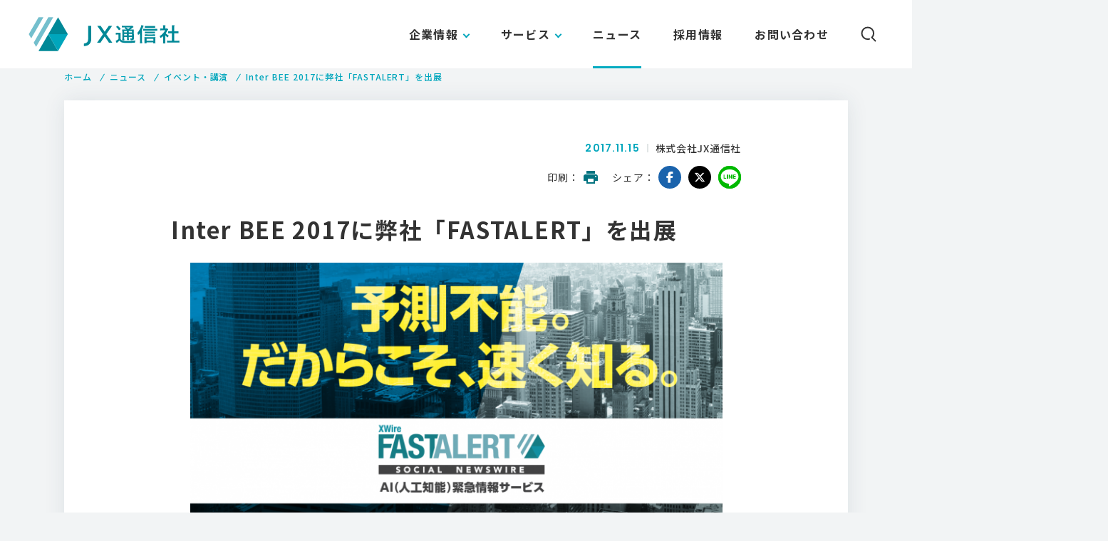

--- FILE ---
content_type: text/html; charset=UTF-8
request_url: https://jxpress.net/3324/
body_size: 19854
content:
<!doctype html>
<html lang="ja">
<head>
<meta charset="utf-8">
<meta name="viewport" content="width=device-width,initial-scale=1.0">
<meta name="format-detection" content="telephone=no">

<!-- SEO SIMPLE PACK 1.2.7 -->
<title>Inter BEE 2017に弊社「FASTALERT」を出展 - JX通信社</title>
<meta name="description" content="きょう11月15日（水曜日）から17日（金曜日）まで、千葉・幕張メッセで開催される「Inter BEE 2017」に弊社緊急情報サービス「FASTALERT」（ファストアラート）を出展いたします。FASTALERT（ファストアラート）は、在京主要局全社が導入する緊急情報サービスです。SNSなどから事&hellip;">
<link rel="canonical" href="https://jxpress.net/3324/">
<meta property="og:locale" content="ja_JP">
<meta property="og:image" content="https://jxpress.net/wp-content/uploads/2017/11/5f3af885-350d-7589-df14-72f6e488f02e.png">
<meta property="og:title" content="Inter BEE 2017に弊社「FASTALERT」を出展 - JX通信社">
<meta property="og:description" content="きょう11月15日（水曜日）から17日（金曜日）まで、千葉・幕張メッセで開催される「Inter BEE 2017」に弊社緊急情報サービス「FASTALERT」（ファストアラート）を出展いたします。FASTALERT（ファストアラート）は、在京主要局全社が導入する緊急情報サービスです。SNSなどから事&hellip;">
<meta property="og:url" content="https://jxpress.net/3324/">
<meta property="og:site_name" content="JX通信社">
<meta property="og:type" content="article">
<meta property="fb:app_id" content="1400910056878831">
<meta property="article:publisher" content="https://www.facebook.com/jxpresscorp">

<meta name="twitter:card" content="summary_large_image">
<meta name="twitter:site" content="jxpress_corp">

<!-- / SEO SIMPLE PACK -->
<link rel='stylesheet' id='wp-block-library-css'  href='https://jxpress.net/wp-includes/css/dist/block-library/style.min.css?ver=5.3.20' type='text/css' media='all' />
<link rel='stylesheet' id='contact-form-7-css'  href='https://jxpress.net/wp-content/plugins/contact-form-7/includes/css/styles.css?ver=5.1.7' type='text/css' media='all' />
<style id='contact-form-7-inline-css' type='text/css'>
.wpcf7 .wpcf7-recaptcha iframe {margin-bottom: 0;}.wpcf7 .wpcf7-recaptcha[data-align="center"] > div {margin: 0 auto;}.wpcf7 .wpcf7-recaptcha[data-align="right"] > div {margin: 0 0 0 auto;}
</style>
<script type='text/javascript' src='https://jxpress.net/wp-includes/js/jquery/jquery.js?ver=1.12.4-wp'></script>
<script type='text/javascript' src='https://jxpress.net/wp-includes/js/jquery/jquery-migrate.min.js?ver=1.4.1'></script>
<link rel='prev' title='テレビ朝日「Abema Prime」でJX通信社を特集' href='https://jxpress.net/3306/' />
<link rel='next' title='新聞協会報「2017年 報道界の重要ニュース」でご紹介いただきました' href='https://jxpress.net/3335/' />
<link rel="canonical" href="https://jxpress.net/3324/" />
<link rel='shortlink' href='https://jxpress.net/?p=3324' />
<link rel="shortcut icon" href="https://jxpress.net/wp-content/themes/jxpress-2020/img/favicon.ico">
<link rel="apple-touch-icon" sizes="180x180" href="https://jxpress.net/wp-content/themes/jxpress-2020/img/apple-touch-icon.png">
<script type="text/javascript">
(function(i,s,o,g,r,a,m){i['GoogleAnalyticsObject']=r;i[r]=i[r]||function(){
(i[r].q=i[r].q||[]).push(arguments)},i[r].l=1*new Date();a=s.createElement(o),
m=s.getElementsByTagName(o)[0];a.async=1;a.src=g;m.parentNode.insertBefore(a,m)
})(window,document,'script','https://www.google-analytics.com/analytics.js','ga');
ga('create', 'UA-7005309-1', 'auto');
ga('send', 'pageview');
</script>
<script async src="https://www.googletagmanager.com/gtag/js?id=UA-7005309-1"></script>
<script>
  window.dataLayer = window.dataLayer || [];
  function gtag(){dataLayer.push(arguments);}
  gtag('js', new Date());

  gtag('config', 'UA-93350217-3');
</script>

<script src="https://jxpress.net/wp-content/themes/jxpress-2020/js/lib/jquery-1.12.3.min.js"></script>
<script>jQuery.ajaxPrefilter( function( s ) { if ( s.crossDomain ) { s.contents.script = false; } } );</script>
<link rel="stylesheet" href="https://jxpress.net/wp-content/themes/jxpress-2020/css/font-awesome/css/all.min.css">
<link rel="stylesheet" href="https://jxpress.net/wp-content/themes/jxpress-2020/css/style.css">
<link rel="stylesheet" href="https://jxpress.net/wp-content/themes/jxpress-2020/css/aos.css">
<script src="https://jxpress.net/wp-content/themes/jxpress-2020/js/lib/jquery.cookie.js"></script>
<script src="https://jxpress.net/wp-content/themes/jxpress-2020/js/lib/gsap.min.js"></script>
<script src="https://jxpress.net/wp-content/themes/jxpress-2020/js/common.js"></script>
</head>

<body id="news">


<header class="header"> 
	<h1 class="logo"><a href="https://jxpress.net/"><img src="https://jxpress.net/wp-content/themes/jxpress-2020/img/common/logo.svg" alt="JX通信社"></a></h1>
	<div class="gnav">
		<nav class="gnav__list-wrap">
			<div href="#form-keyword" id="gnav__search" class="">
				<span class="icon-search"><img src="https://jxpress.net/wp-content/themes/jxpress-2020/img/common/icon_search.svg" alt="検索パネルを開く"></span>
				<span class="icon-close"></span>
			</div>
			<form id="gnav__search-form" method="get" action="https://jxpress.net/" class="">
				<div class="container">
					<input type="text" id="form-keyword" name="s" onkeydown="enter();" value="" autocomplete="off" placeholder="キーワードを入力してEnterを押してください">
					<div id="form-submit"></div>
				</div>
			</form>
			<ul class="gnav__list" ontouchstart="">
				<li id="gi01" class="gnav__item -submenu">
					<a href="https://jxpress.net/about/" class="gnav__text link-pc gnav__item_click">企業情報</a>
					<div class="gnav__text link-sp">企業情報</div>
					<div class="gnav-sub__list-wrap">
						<ul class="gnav-sub__list">
							<li class="gnav-sub__item">
								<a href="https://jxpress.net/about/" class="gnav-sub__text">企業情報<i class="link-arrow"></i></a>
							</li>
							<li class="gnav-sub__item">
								<a href="https://jxpress.net/about/message/" class="gnav-sub__text">トップメッセージ<i class="link-arrow"></i></a>
							</li>
							<li class="gnav-sub__item">
								<a href="https://jxpress.net/about/vision/" class="gnav-sub__text">ビジョン<i class="link-arrow"></i></a>
							</li>
						</ul>
					</div>
				</li>
				<li id="gi02" class="gnav__item -submenu">
					<a class="gnav__text link-pc gnav__item_click">サービス</a>
					<div class="gnav__text link-sp">サービス</div>
					<div class="gnav-sub__list-wrap">
						<ul class="gnav-sub__list">
							<li class="gnav-sub__item">
								<a href="https://fastalert.jp/" class="gnav-sub__text" target="_blank">FASTALERT<i class="link-arrow"></i></a>
							</li>
							<li class="gnav-sub__item">
								<a href="https://jxpress.net/newsdigest/" class="gnav-sub__text">NewsDigest<i class="link-arrow"></i></a>
							</li>
							<li class="gnav-sub__item">
								<a href="https://jxpress.net/survey/" class="gnav-sub__text">情勢調査<i class="link-arrow"></i></a>
							</li>
						</ul>
					</div>
				</li>
				<li id="gi03" class="gnav__item">
					<a class="gnav__text" href="https://jxpress.net/category/news/">ニュース<i class="link-arrow"></i></a>
				</li>
				<li id="gi05" class="gnav__item">
					<a class="gnav__text" href="https://jxpress.net/recruit/">採用情報<i class="link-arrow"></i></a>
				</li>
				<li id="gi06" class="gnav__item sp-none">
					<a class="gnav__text" href="https://jxpress.net/contact/" onclick="gtag('event', 'click', {'event_category': 'link','event_label': 'head_問い合わせ','value': '1'});">お問い合わせ<i class="link-arrow"></i></a>
				</li>
			</ul>
		</nav>
	</div>
	
	<a href="/contact/" class="contact-icon"></a>
</header>

<main id="main-contents">


<div class="fadeup__content">

<div id="breadcrumb" class="breadcrumb">
	<div class="container">
		<ul itemscope="" itemtype="http://schema.org/BreadcrumbList"><li itemprop="itemListElement" itemscope itemtype="http://schema.org/ListItem"><a href="https://jxpress.net/" itemprop="item"><span itemprop="name" class="breadcrumb-list">ホーム</span></a><meta content="1" itemprop="position" /></li><li itemprop="itemListElement" itemscope itemtype="http://schema.org/ListItem"><a href="https://jxpress.net/category/news/"><span itemprop="name" class="breadcrumb-list">ニュース</span></a><meta content="2" itemprop="position" /></li><li itemprop="itemListElement" itemscope itemtype="http://schema.org/ListItem"><a href="https://jxpress.net/category/news/event/"><span itemprop="name" class="breadcrumb-list">イベント・講演</span><meta content="3" itemprop="position" /></a></li><li itemprop="itemListElement" itemscope itemtype="http://schema.org/ListItem"><span itemprop="name">Inter BEE 2017に弊社「FASTALERT」を出展</span><meta content="4" itemprop="position" /></li></ul>	</div>
</div>

<section class="news-content-detail">
<div class="container" data-aos="fade-up">
		<div class="inner-w">

	<article class="news-entry">
	<header class="news-entry__header">
		<div class="news-entry__header--top">
		<div class="news-entry-data">
			<p class="news-entry-date">2017.11.15</p>
			<p class="news-entry-writer">株式会社JX通信社</p>
		</div>
		<div class="news-entry-sns">
			<dl class="news-entry-sns__block">
			<dt class="title">印刷</dt>
			<dd class="link print">
				<a href="" onclick="window.print(); return false;"><img src="https://jxpress.net/wp-content/themes/jxpress-2020/img/common/icon_print.svg" alt="印刷"></a>
			</dd>
			</dl>
			<dl class="news-entry-sns__block">
			<dt class="title">シェア</dt>
			<dd class="link sns">
				<a href="https://www.facebook.com/sharer/sharer.php?u=https%3A%2F%2Fjxpress.net%2F3324%2F" target="_blank" rel="noopener noreferrer" class="fb"><i class="fab fa-facebook-f"></i></a>
				<a href="http://twitter.com/share?text=Inter+BEE+2017%E3%81%AB%E5%BC%8A%E7%A4%BE%E3%80%8CFASTALERT%E3%80%8D%E3%82%92%E5%87%BA%E5%B1%95&url=https%3A%2F%2Fjxpress.net%2F3324%2F" target="_blank" rel="noopener noreferrer" class="tw"><i class="fab fa-x-twitter"></i></a>
				<a href="https://social-plugins.line.me/lineit/share?url=https%3A%2F%2Fjxpress.net%2F3324%2F" target="_blank" rel="noopener noreferrer" class="ln"><i class="fab fa-line"></i></a>

			</dd>
			</dl>
		</div>
		</div>
		<h1 class="news-entry-title">Inter BEE 2017に弊社「FASTALERT」を出展</h1>
	</header>
	<div class="news-entry__body">
		<figure><img width="747" height="420" src="https://jxpress.net/wp-content/uploads/2017/11/5f3af885-350d-7589-df14-72f6e488f02e.png" class="attachment-post-thumbnail size-post-thumbnail wp-post-image" alt="" srcset="https://jxpress.net/wp-content/uploads/2017/11/5f3af885-350d-7589-df14-72f6e488f02e.png 1367w, https://jxpress.net/wp-content/uploads/2017/11/5f3af885-350d-7589-df14-72f6e488f02e-768x432.png 768w, https://jxpress.net/wp-content/uploads/2017/11/5f3af885-350d-7589-df14-72f6e488f02e-770x433.png 770w" sizes="(max-width: 747px) 100vw, 747px" /></figure><p>きょう11月15日（水曜日）から17日（金曜日）まで、千葉・幕張メッセで開催される<a href="http://www.inter-bee.com/ja/" rel="noopener" target="_blank">「Inter BEE 2017」</a>に<a href="https://fastalert.jp/" rel="noopener" target="_blank">弊社緊急情報サービス「FASTALERT」（ファストアラート）</a>を出展いたします。</p>
<p><a href="https://fastalert.jp/" rel="noopener" target="_blank">FASTALERT（ファストアラート）</a>は、在京主要局全社が導入する緊急情報サービスです。SNSなどから事件・事故・災害などの緊急情報をAIで収集し、速報します。共同通信、NHK、日本テレビ、テレビ朝日、TBSなどの大手報道機関で日々の取材活動に活用されています。</p>
<p>会場ブースでは、FASTALERTが実際に稼働している様子を見られるほか、特製グッズも配布しております。ぜひお越しください。</p>
<p><a href="http://www.inter-bee.com/ja/pdf/BEE17_map_web_j.pdf" rel="noopener" target="_blank">※会場内案内図（当社ブースはICT・クロスメディア部門にて出展しております）</a></p>
	</div>
	</article>

</div>
</div>
</section>
<!-- //news-detail -->

</div>


<section class="g-recruit">
	<div class="container">
		<div class="g-recruit__title">
			<h2 class="title">
				<span class="en">RECRUIT</span>
				<span class="jp">採用情報</span>
			</h2>
		</div>
		<p class="g-recruit__text">「報道ベンチャー」でニュースメディアの<br class="u-s-n-i">新時代に挑戦する仲間を募集しています</p>
		<a class="m-btn" href="https://jxpress.net/recruit/" onclick="gtag('event', 'click', {'event_category': 'link','event_label': 'cta_採用情報','value': '1'});"><span class="en">VIEW MORE</span><i class="link-arrow"></i></a>
	</div>
</section>
<div class="g-request-contact">
	<div class="container">
		<section class="g-request">
			<div class="g-request-contact__inner">
				<h2 class="title"><span class="jp">FASTALERTのデモリクエスト</span></h2>
				<p class="text">FASTALERTでは、無料でサービスを体験できるデモ版をご提供しております。</p>
				<a href="" class="m-btn m-contact__btn js-modal-open" data-target="modal-value101" onclick="gtag('event', 'click', {'event_category': 'btn','event_label': 'cta_FASTALERT Demo request','value': '1'});"><span class="jp">デモをリクエストする</span><i class="link-arrow"></i></a>
			</div>
		</section>

		<section class="g-contact">
			<div class="g-request-contact__inner">
				<h2 class="title"><span class="jp">お電話でのお問い合わせ</span></h2>
				<div class="tel-wrap__contact">
					<p class="tel">
					<a href="tel:0363809820" onclick="gtag('event', 'tel', {'event_category': 'btn','event_label': 'cta_電話番号'});">03-6380-9820</a>
						<span class="open">（平日午前10時〜午後6時）</span>
					</p>
					<p class="note">※営業のご連絡・個人のお客様からのお問い合わせはお電話では承っておりませんので、お問い合わせフォームよりご連絡ください。</p>
					<a href="https://jxpress.net/contact/" class="m-btn" onclick="gtag('event', 'click', {'event_category': 'link','event_label': 'cta_問い合わせ','value': '1'});"><span class="jp">メールでお問い合わせ</span><i class="link-arrow"></i></a>
					<p style="font-weight:bold;color:#fbf75e;margin-top:21px;font-size:14px">API・システムインテグレーションサービスのお客様専用</p>
					<p style="color:#fbf75e;font-size:14px">時間外緊急連絡フォームは<a href="https://jxpress.net/oncall/" style="text-decoration:underline;color:#fbf75e;">こちら</a></p>
				</div>
			</div>
		</section>
	</div>
</div>

<div id="modal-value101" class="modal js-modal">
	<div class="modal__bg js-modal-close"></div>
	<div class="modal__container">
		<div class="modal__content">
			<div class="popup_form_modal">
				<p class="popup_form_modal_ttl">デモリクエスト</p>
				<div class="popup_form_iframe_box">
					<div class="popup_form">
						<iframe src="https://p.jxpress.net/l/839463/2020-07-09/xvdb" width="100%" height="720" type="text/html" frameborder="0" allowTransparency="true" style="border: 0"></iframe>					</div>
				</div>
			</div>
			<button type="button" class="js-modal-close modal__button"></button>
		</div>
	</div>
</div>

</main>

<footer class="footer">
	<div class="footer__container">
		<div class="footer__top">
			<div class="footer__nav-pc">
				<dl class="footer__nav-block">
					<dt>企業情報</dt>
					<dd><a href="https://jxpress.net/about/">企業情報</a></dd>
					<dd><a href="https://jxpress.net/about/message/">トップメッセージ</a></dd>
					<dd><a href="https://jxpress.net/about/vision/">ビジョン</a></dd>
				</dl>
				<dl class="footer__nav-block">
					<dt>サービス</dt>
					<dd><a href="https://jxpress.net/index.php">サービス一覧</a></dd>
					<dd><a href="https://fastalert.jp/" target="_blank" rel="noopener" class="window">FASTALERT</a></dd>
					<dd><a href="https://jxpress.net/newsdigest/">NewsDigest</a></dd>
					<dd><a href="https://jxpress.net/survey/">情勢調査</a></dd>
				</dl>
				<dl class="footer__nav-block">
					<dt>ニュース</dt>
					<dd><a href="https://jxpress.net/category/news/">ニュース一覧</a></dd>
									</dl>
				<dl class="footer__nav-block">
					<dt>採用情報</dt>
					<dd><a href="https://jxpress.net/recruit/">採用情報</a></dd>
									</dl>
				<dl class="footer__nav-block">
					<dt>その他</dt>
					<dd><a href="https://tech.jxpress.net/" target="_blank" rel="noopener" class="window">エンジニアブログ</a></dd>
					<dd><a href="https://www.facebook.com/jxpresscorp" target="_blank" rel="noopener" class="window">Facebook</a></dd>
				</dl>
			</div>
			<div class="footer__nav-sp">
				<div class="footer__nav-col">
					<dl class="footer__nav-block">
						<dt>企業情報</dt>
						<dd><a href="https://jxpress.net/about/">企業情報</a></dd>
						<dd><a href="https://jxpress.net/about/message/">トップメッセージ</a></dd>
						<dd><a href="https://jxpress.net/about/vision/">ビジョン</a></dd>
					</dl>
					<dl class="footer__nav-block">
						<dt>サービス</dt>
						<dd><a href="https://jxpress.net/service/">サービス一覧</a></dd>
						<dd><a href="https://fastalert.jp/" target="_blank" rel="noopener" class="window">FASTALERT</a></dd>
						<dd><a href="https://jxpress.net/service/#service-newsdigest">NewsDigest</a></dd>
						<dd><a href="https://jxpress.net/service/#service-survey">情勢調査</a></dd>
					</dl>
				</div>
				<div class="footer__nav-col">
					<dl class="footer__nav-block">
						<dt>ニュース</dt>
						<dd><a href="https://jxpress.net/category/news/">ニュース一覧</a></dd>
											</dl>
					<dl class="footer__nav-block">
						<dt>採用情報</dt>
						<dd><a href="https://jxpress.net/recruit/">採用情報</a></dd>
						<dd><a href="https://jxpress.net/category/column/">ピープル&amp;カルチャー</a></dd>
					</dl>
					<dl class="footer__nav-block">
						<dt>その他</dt>
						<dd><a href="https://tech.jxpress.net/" target="_blank" rel="noopener" class="window">エンジニアブログ</a></dd>
						<dd><a href="https://www.facebook.com/jxpresscorp" target="_blank" rel="noopener" class="window">Facebook</a></dd>
					</dl>
				</div>
			</div>
		</div>
		<div class="footer__bottom">
			<div class="logo"><a href="https://jxpress.net"><img src="https://jxpress.net/wp-content/themes/jxpress-2020/img/common/f_logo.svg" alt="JX通信社"></a></div>
						<ul class="subnav">
				<li><a href="https://jxpress.net/privacy/">プライバシーポリシー</a></li>
				<li><a href="https://jxpress.net/security/">情報セキュリティ基本方針</a></li>
			</ul>
			<p class="copyright">&copy; 2026 JX PRESS CORPORATION</p>
		</div>
	</div>
	<a class="pagetop" href="#">
		<span class="text">Page top</span><span class="line"></span>
	</a>
</footer>


<script src="https://jxpress.net/wp-content/themes/jxpress-2020/js/lib/aos.js"></script>
<script>
	AOS.init({
	once: true,
	duration: 750,
	offset: 120
	});
</script>

<script type='text/javascript'>
/* <![CDATA[ */
var wpcf7 = {"apiSettings":{"root":"https:\/\/jxpress.net\/wp-json\/contact-form-7\/v1","namespace":"contact-form-7\/v1"}};
/* ]]> */
</script>
<script type='text/javascript' src='https://jxpress.net/wp-content/plugins/contact-form-7/includes/js/scripts.js?ver=5.1.7'></script>
